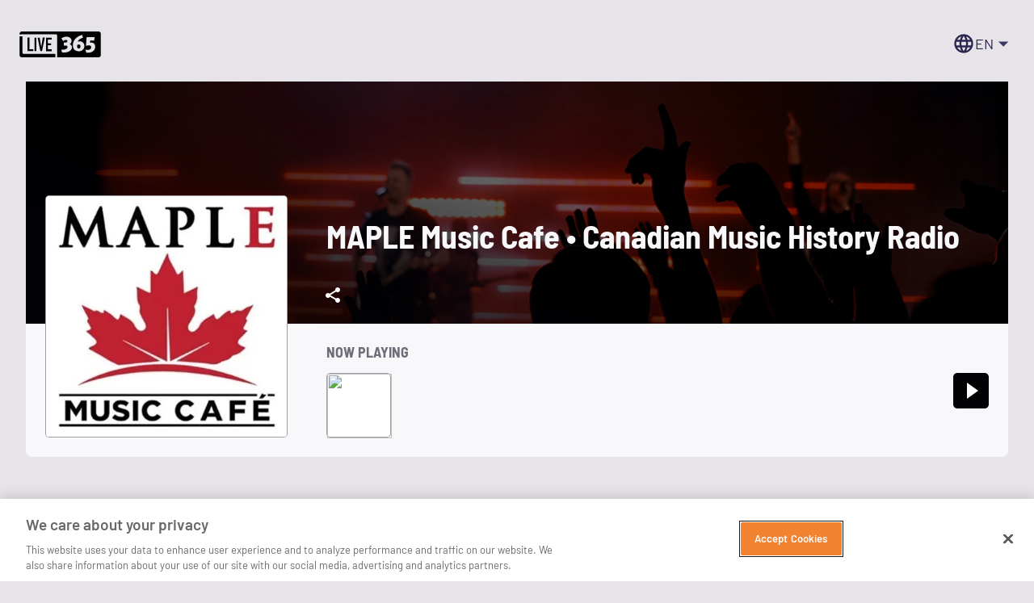

--- FILE ---
content_type: application/javascript; charset=UTF-8
request_url: https://live365.com/remix/entry.client-bAlkT6m1.js
body_size: 1645
content:
import{r,j as d,C as y,p as M}from"./DefaultPropsProvider-Brxi6ipt.js";import{r as E}from"./index-j0TpRmNj.js";import{t as b}from"./index-DSYfil_B.js";import{T as g}from"./ThemeProvider-BCsdBSbw.js";import{R as S}from"./index-BQRXg24s.js";import{G as j}from"./index-C2Y9PyTu.js";import{E as P,m as F,c as A,a as k,b as D}from"./index-CD3_BMa4.js";import{i as T,d as z,c as H,s as N,g as O,a as B,b as I,e as L,R as $,f as q,h as G}from"./components-V-ysaoe0.js";import"./Fade-Be23ftb4.js";import"./useTheme-BU_4fa6-.js";import"./TransitionGroupContext-DjPG7kp5.js";import"./ExpandMore-CpWnDqZz.js";import"./createSvgIcon-D7LMn_vo.js";import"./SvgIcon-vETHF50W.js";import"./memoTheme-CdkFEhW0.js";import"./index-BlDi_NMp.js";import"./useId-BdAjv1hJ.js";import"./useEnhancedEffect-BGjeNhs0.js";/**
 * @remix-run/react v2.17.2
 *
 * Copyright (c) Remix Software Inc.
 *
 * This source code is licensed under the MIT license found in the
 * LICENSE.md file in the root directory of this source tree.
 *
 * @license MIT
 */function W(n){if(!n)return null;let l=Object.entries(n),t={};for(let[i,e]of l)if(e&&e.__type==="RouteErrorResponse")t[i]=new P(e.status,e.statusText,e.data,e.internal===!0);else if(e&&e.__type==="Error"){if(e.__subType){let s=window[e.__subType];if(typeof s=="function")try{let a=new s(e.message);a.stack=e.stack,t[i]=a}catch{}}if(t[i]==null){let s=new Error(e.message);s.stack=e.stack,t[i]=s}}else t[i]=e;return t}/**
 * @remix-run/react v2.17.2
 *
 * Copyright (c) Remix Software Inc.
 *
 * This source code is licensed under the MIT license found in the
 * LICENSE.md file in the root directory of this source tree.
 *
 * @license MIT
 */let u,o,f=!1,p;new Promise(n=>{p=n}).catch(()=>{});function h(n){if(!o){if(window.__remixContext.future.v3_singleFetch){if(!u){let m=window.__remixContext.stream;T(m,"No stream found for single fetch decoding"),window.__remixContext.stream=void 0,u=z(m,window).then(c=>{window.__remixContext.state=c.value,u.value=!0}).catch(c=>{u.error=c})}if(u.error)throw u.error;if(!u.value)throw u}let s=H(window.__remixManifest.routes,window.__remixRouteModules,window.__remixContext.state,window.__remixContext.future,window.__remixContext.isSpaMode),a;if(!window.__remixContext.isSpaMode){a={...window.__remixContext.state,loaderData:{...window.__remixContext.state.loaderData}};let m=F(s,window.location,window.__remixContext.basename);if(m)for(let c of m){let _=c.route.id,x=window.__remixRouteModules[_],w=window.__remixManifest.routes[_];x&&N(w,x,window.__remixContext.isSpaMode)&&(x.HydrateFallback||!w.hasLoader)?a.loaderData[_]=void 0:w&&!w.hasLoader&&(a.loaderData[_]=null)}a&&a.errors&&(a.errors=W(a.errors))}o=A({routes:s,history:k(),basename:window.__remixContext.basename,future:{v7_normalizeFormMethod:!0,v7_fetcherPersist:window.__remixContext.future.v3_fetcherPersist,v7_partialHydration:!0,v7_prependBasename:!0,v7_relativeSplatPath:window.__remixContext.future.v3_relativeSplatPath,v7_skipActionErrorRevalidation:window.__remixContext.future.v3_singleFetch===!0},hydrationData:a,mapRouteProperties:D,dataStrategy:window.__remixContext.future.v3_singleFetch&&!window.__remixContext.isSpaMode?B(window.__remixManifest,window.__remixRouteModules,()=>o):void 0,patchRoutesOnNavigation:O(window.__remixManifest,window.__remixRouteModules,window.__remixContext.future,window.__remixContext.isSpaMode,window.__remixContext.basename)}),o.state.initialized&&(f=!0,o.initialize()),o.createRoutesForHMR=I,window.__remixRouter=o,p&&p(o)}let[l,t]=r.useState(void 0),[i,e]=r.useState(o.state.location);return r.useLayoutEffect(()=>{f||(f=!0,o.initialize())},[]),r.useLayoutEffect(()=>o.subscribe(s=>{s.location!==i&&e(s.location)}),[i]),L(o,window.__remixManifest,window.__remixRouteModules,window.__remixContext.future,window.__remixContext.isSpaMode),r.createElement(r.Fragment,null,r.createElement($.Provider,{value:{manifest:window.__remixManifest,routeModules:window.__remixRouteModules,future:window.__remixContext.future,criticalCss:l,isSpaMode:window.__remixContext.isSpaMode}},r.createElement(q,{location:i},r.createElement(G,{router:o,fallbackElement:null,future:{v7_startTransition:!0}}))),window.__remixContext.future.v3_singleFetch?r.createElement(r.Fragment,null):null)}var C,v=E;v.createRoot,C=v.hydrateRoot;function K(){return M({key:"css"})}function R({children:n}){const l=K();return d.jsx(y,{value:l,children:d.jsx(g,{theme:b,children:n})})}S.initialize(j);r.startTransition(()=>{V();const n=C(document,d.jsx(r.StrictMode,{children:d.jsx(R,{children:d.jsx(h,{})})}),{onRecoverableError:()=>{console.log("Hydration failed! Attempting recovery..."),n.render(d.jsx(r.StrictMode,{children:d.jsx(R,{children:d.jsx(h,{})})})),console.info("Recovery successful!")}})});function V(){document.querySelectorAll(["html > *:not(body, head)",'script[src*="extension://"]','link[href*="extension://"]'].join(", ")).forEach(l=>{var t;(t=l.parentNode)==null||t.removeChild(l)});const n={html:{$elm:document.querySelector("html"),allowedAttributes:["lang","dir","class"]},head:{$elm:document.querySelector("head"),allowedAttributes:[""]},body:{$elm:document.querySelector("body"),allowedAttributes:["class"]}};Object.entries(n).forEach(([l,t])=>{t.$elm.getAttributeNames().forEach(i=>{t.allowedAttributes.includes(i)||t.$elm.removeAttribute(i)})})}


--- FILE ---
content_type: application/javascript; charset=UTF-8
request_url: https://live365.com/remix/index-CZqxqfdc.js
body_size: -205
content:
import{j as i}from"./DefaultPropsProvider-Brxi6ipt.js";import{u as n}from"./useTheme-BU_4fa6-.js";import{B as e}from"./Box-hKvqM-b1.js";const x=a=>{const s=n();return i.jsx(e,{onClick:a.onClick,sx:[{borderRadius:"8px",width:"100%",paddingTop:{xsSales:s.spacing(2),lgSales:s.spacing(3)},paddingRight:{xsSales:s.spacing(2),lgSales:s.spacing(3)},paddingBottom:{xsSales:s.spacing(2),lgSales:s.spacing(3)},paddingLeft:{xsSales:s.spacing(2),lgSales:s.spacing(3)},...a.sx},...Array.isArray(a.sx)?a.sx:[a.sx]],children:a.children})};export{x as S};


--- FILE ---
content_type: application/javascript; charset=UTF-8
request_url: https://live365.com/remix/index-B35UIStY.js
body_size: 62
content:
class i{constructor(t){this.eventSource=null,this.state="stopped",this.retries=0,this.startTime=null,this.url=t.url,this.retryInterval=t.retryInterval??2e3,this.maxRetries=t.maxRetries??4,this.protocol=t.protocol}start(){typeof window>"u"||(this.state="started",this.connect())}stop(){var t;this.state="stopped",(t=this.eventSource)==null||t.close(),this.eventSource=null,this.startTime=null}connect(){var t;this.state!=="stopped"&&((t=this.eventSource)==null||t.close(),this.eventSource=new EventSource(this.url,{withCredentials:!0}),this.eventSource.onopen=()=>{console.log("EventStreamConnection.onopen",this.url),this.retries=0,this.startTime||(this.startTime=Date.now())},this.eventSource.onerror=e=>{var r;console.error("EventStreamConnection.onerror",e),this.state!=="stopped"&&((r=this.eventSource)==null?void 0:r.readyState)===EventSource.CLOSED&&(this.retries<this.maxRetries?(this.retries++,this.retries>0&&console.log("EventStreamConnection.retries",this.retries),setTimeout(()=>this.connect(),this.retryInterval)):console.error("EventStreamConnection.maxRetries",this.url))},this.eventSource.onmessage=e=>{this.state!=="stopped"&&this.protocol.onData(e.data)})}}export{i as E};
